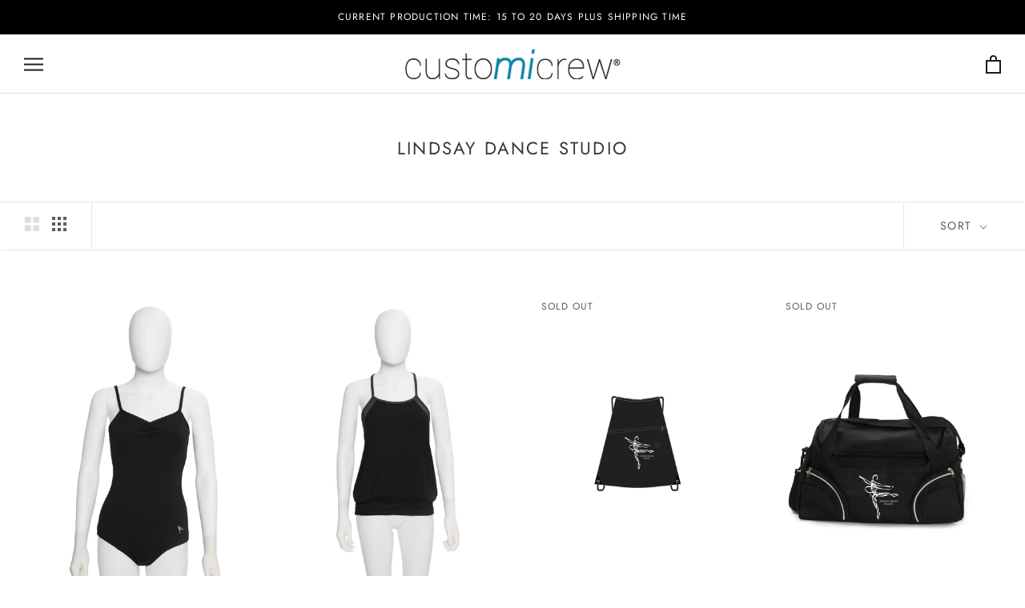

--- FILE ---
content_type: text/javascript
request_url: https://customicrew.com/cdn/shop/t/7/assets/custom.js?v=12292003957109106471631800537
body_size: -613
content:

//# sourceMappingURL=/s/files/1/0568/0116/5492/t/8/assets/custom.js.map?v=1623444619
